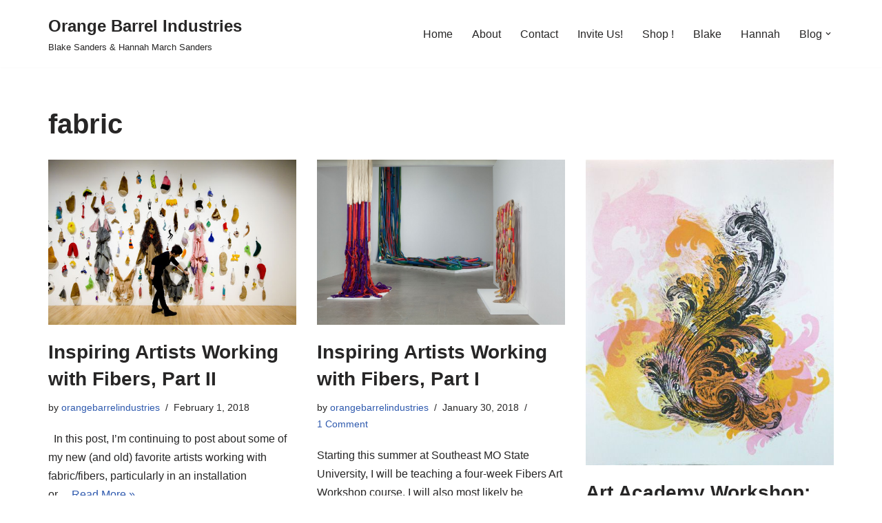

--- FILE ---
content_type: text/html; charset=UTF-8
request_url: https://www.orangebarrelindustries.com/tag/fabric/
body_size: 13511
content:
<!DOCTYPE html>
<html lang="en-US">

<head>
	
	<meta charset="UTF-8">
	<meta name="viewport" content="width=device-width, initial-scale=1, minimum-scale=1">
	<link rel="profile" href="http://gmpg.org/xfn/11">
		<title>fabric &#8211; Orange Barrel Industries</title>
<meta name='robots' content='max-image-preview:large' />
<link rel="alternate" type="application/rss+xml" title="Orange Barrel Industries &raquo; Feed" href="https://www.orangebarrelindustries.com/feed/" />
<link rel="alternate" type="application/rss+xml" title="Orange Barrel Industries &raquo; Comments Feed" href="https://www.orangebarrelindustries.com/comments/feed/" />
<link rel="alternate" type="application/rss+xml" title="Orange Barrel Industries &raquo; fabric Tag Feed" href="https://www.orangebarrelindustries.com/tag/fabric/feed/" />
<style id='wp-img-auto-sizes-contain-inline-css' type='text/css'>
img:is([sizes=auto i],[sizes^="auto," i]){contain-intrinsic-size:3000px 1500px}
/*# sourceURL=wp-img-auto-sizes-contain-inline-css */
</style>
<style id='wp-emoji-styles-inline-css' type='text/css'>

	img.wp-smiley, img.emoji {
		display: inline !important;
		border: none !important;
		box-shadow: none !important;
		height: 1em !important;
		width: 1em !important;
		margin: 0 0.07em !important;
		vertical-align: -0.1em !important;
		background: none !important;
		padding: 0 !important;
	}
/*# sourceURL=wp-emoji-styles-inline-css */
</style>
<style id='wp-block-library-inline-css' type='text/css'>
:root{--wp-block-synced-color:#7a00df;--wp-block-synced-color--rgb:122,0,223;--wp-bound-block-color:var(--wp-block-synced-color);--wp-editor-canvas-background:#ddd;--wp-admin-theme-color:#007cba;--wp-admin-theme-color--rgb:0,124,186;--wp-admin-theme-color-darker-10:#006ba1;--wp-admin-theme-color-darker-10--rgb:0,107,160.5;--wp-admin-theme-color-darker-20:#005a87;--wp-admin-theme-color-darker-20--rgb:0,90,135;--wp-admin-border-width-focus:2px}@media (min-resolution:192dpi){:root{--wp-admin-border-width-focus:1.5px}}.wp-element-button{cursor:pointer}:root .has-very-light-gray-background-color{background-color:#eee}:root .has-very-dark-gray-background-color{background-color:#313131}:root .has-very-light-gray-color{color:#eee}:root .has-very-dark-gray-color{color:#313131}:root .has-vivid-green-cyan-to-vivid-cyan-blue-gradient-background{background:linear-gradient(135deg,#00d084,#0693e3)}:root .has-purple-crush-gradient-background{background:linear-gradient(135deg,#34e2e4,#4721fb 50%,#ab1dfe)}:root .has-hazy-dawn-gradient-background{background:linear-gradient(135deg,#faaca8,#dad0ec)}:root .has-subdued-olive-gradient-background{background:linear-gradient(135deg,#fafae1,#67a671)}:root .has-atomic-cream-gradient-background{background:linear-gradient(135deg,#fdd79a,#004a59)}:root .has-nightshade-gradient-background{background:linear-gradient(135deg,#330968,#31cdcf)}:root .has-midnight-gradient-background{background:linear-gradient(135deg,#020381,#2874fc)}:root{--wp--preset--font-size--normal:16px;--wp--preset--font-size--huge:42px}.has-regular-font-size{font-size:1em}.has-larger-font-size{font-size:2.625em}.has-normal-font-size{font-size:var(--wp--preset--font-size--normal)}.has-huge-font-size{font-size:var(--wp--preset--font-size--huge)}.has-text-align-center{text-align:center}.has-text-align-left{text-align:left}.has-text-align-right{text-align:right}.has-fit-text{white-space:nowrap!important}#end-resizable-editor-section{display:none}.aligncenter{clear:both}.items-justified-left{justify-content:flex-start}.items-justified-center{justify-content:center}.items-justified-right{justify-content:flex-end}.items-justified-space-between{justify-content:space-between}.screen-reader-text{border:0;clip-path:inset(50%);height:1px;margin:-1px;overflow:hidden;padding:0;position:absolute;width:1px;word-wrap:normal!important}.screen-reader-text:focus{background-color:#ddd;clip-path:none;color:#444;display:block;font-size:1em;height:auto;left:5px;line-height:normal;padding:15px 23px 14px;text-decoration:none;top:5px;width:auto;z-index:100000}html :where(.has-border-color){border-style:solid}html :where([style*=border-top-color]){border-top-style:solid}html :where([style*=border-right-color]){border-right-style:solid}html :where([style*=border-bottom-color]){border-bottom-style:solid}html :where([style*=border-left-color]){border-left-style:solid}html :where([style*=border-width]){border-style:solid}html :where([style*=border-top-width]){border-top-style:solid}html :where([style*=border-right-width]){border-right-style:solid}html :where([style*=border-bottom-width]){border-bottom-style:solid}html :where([style*=border-left-width]){border-left-style:solid}html :where(img[class*=wp-image-]){height:auto;max-width:100%}:where(figure){margin:0 0 1em}html :where(.is-position-sticky){--wp-admin--admin-bar--position-offset:var(--wp-admin--admin-bar--height,0px)}@media screen and (max-width:600px){html :where(.is-position-sticky){--wp-admin--admin-bar--position-offset:0px}}

/*# sourceURL=wp-block-library-inline-css */
</style><style id='global-styles-inline-css' type='text/css'>
:root{--wp--preset--aspect-ratio--square: 1;--wp--preset--aspect-ratio--4-3: 4/3;--wp--preset--aspect-ratio--3-4: 3/4;--wp--preset--aspect-ratio--3-2: 3/2;--wp--preset--aspect-ratio--2-3: 2/3;--wp--preset--aspect-ratio--16-9: 16/9;--wp--preset--aspect-ratio--9-16: 9/16;--wp--preset--color--black: #000000;--wp--preset--color--cyan-bluish-gray: #abb8c3;--wp--preset--color--white: #ffffff;--wp--preset--color--pale-pink: #f78da7;--wp--preset--color--vivid-red: #cf2e2e;--wp--preset--color--luminous-vivid-orange: #ff6900;--wp--preset--color--luminous-vivid-amber: #fcb900;--wp--preset--color--light-green-cyan: #7bdcb5;--wp--preset--color--vivid-green-cyan: #00d084;--wp--preset--color--pale-cyan-blue: #8ed1fc;--wp--preset--color--vivid-cyan-blue: #0693e3;--wp--preset--color--vivid-purple: #9b51e0;--wp--preset--color--neve-link-color: var(--nv-primary-accent);--wp--preset--color--neve-link-hover-color: var(--nv-secondary-accent);--wp--preset--color--nv-site-bg: var(--nv-site-bg);--wp--preset--color--nv-light-bg: var(--nv-light-bg);--wp--preset--color--nv-dark-bg: var(--nv-dark-bg);--wp--preset--color--neve-text-color: var(--nv-text-color);--wp--preset--color--nv-text-dark-bg: var(--nv-text-dark-bg);--wp--preset--color--nv-c-1: var(--nv-c-1);--wp--preset--color--nv-c-2: var(--nv-c-2);--wp--preset--gradient--vivid-cyan-blue-to-vivid-purple: linear-gradient(135deg,rgb(6,147,227) 0%,rgb(155,81,224) 100%);--wp--preset--gradient--light-green-cyan-to-vivid-green-cyan: linear-gradient(135deg,rgb(122,220,180) 0%,rgb(0,208,130) 100%);--wp--preset--gradient--luminous-vivid-amber-to-luminous-vivid-orange: linear-gradient(135deg,rgb(252,185,0) 0%,rgb(255,105,0) 100%);--wp--preset--gradient--luminous-vivid-orange-to-vivid-red: linear-gradient(135deg,rgb(255,105,0) 0%,rgb(207,46,46) 100%);--wp--preset--gradient--very-light-gray-to-cyan-bluish-gray: linear-gradient(135deg,rgb(238,238,238) 0%,rgb(169,184,195) 100%);--wp--preset--gradient--cool-to-warm-spectrum: linear-gradient(135deg,rgb(74,234,220) 0%,rgb(151,120,209) 20%,rgb(207,42,186) 40%,rgb(238,44,130) 60%,rgb(251,105,98) 80%,rgb(254,248,76) 100%);--wp--preset--gradient--blush-light-purple: linear-gradient(135deg,rgb(255,206,236) 0%,rgb(152,150,240) 100%);--wp--preset--gradient--blush-bordeaux: linear-gradient(135deg,rgb(254,205,165) 0%,rgb(254,45,45) 50%,rgb(107,0,62) 100%);--wp--preset--gradient--luminous-dusk: linear-gradient(135deg,rgb(255,203,112) 0%,rgb(199,81,192) 50%,rgb(65,88,208) 100%);--wp--preset--gradient--pale-ocean: linear-gradient(135deg,rgb(255,245,203) 0%,rgb(182,227,212) 50%,rgb(51,167,181) 100%);--wp--preset--gradient--electric-grass: linear-gradient(135deg,rgb(202,248,128) 0%,rgb(113,206,126) 100%);--wp--preset--gradient--midnight: linear-gradient(135deg,rgb(2,3,129) 0%,rgb(40,116,252) 100%);--wp--preset--font-size--small: 13px;--wp--preset--font-size--medium: 20px;--wp--preset--font-size--large: 36px;--wp--preset--font-size--x-large: 42px;--wp--preset--spacing--20: 0.44rem;--wp--preset--spacing--30: 0.67rem;--wp--preset--spacing--40: 1rem;--wp--preset--spacing--50: 1.5rem;--wp--preset--spacing--60: 2.25rem;--wp--preset--spacing--70: 3.38rem;--wp--preset--spacing--80: 5.06rem;--wp--preset--shadow--natural: 6px 6px 9px rgba(0, 0, 0, 0.2);--wp--preset--shadow--deep: 12px 12px 50px rgba(0, 0, 0, 0.4);--wp--preset--shadow--sharp: 6px 6px 0px rgba(0, 0, 0, 0.2);--wp--preset--shadow--outlined: 6px 6px 0px -3px rgb(255, 255, 255), 6px 6px rgb(0, 0, 0);--wp--preset--shadow--crisp: 6px 6px 0px rgb(0, 0, 0);}:where(.is-layout-flex){gap: 0.5em;}:where(.is-layout-grid){gap: 0.5em;}body .is-layout-flex{display: flex;}.is-layout-flex{flex-wrap: wrap;align-items: center;}.is-layout-flex > :is(*, div){margin: 0;}body .is-layout-grid{display: grid;}.is-layout-grid > :is(*, div){margin: 0;}:where(.wp-block-columns.is-layout-flex){gap: 2em;}:where(.wp-block-columns.is-layout-grid){gap: 2em;}:where(.wp-block-post-template.is-layout-flex){gap: 1.25em;}:where(.wp-block-post-template.is-layout-grid){gap: 1.25em;}.has-black-color{color: var(--wp--preset--color--black) !important;}.has-cyan-bluish-gray-color{color: var(--wp--preset--color--cyan-bluish-gray) !important;}.has-white-color{color: var(--wp--preset--color--white) !important;}.has-pale-pink-color{color: var(--wp--preset--color--pale-pink) !important;}.has-vivid-red-color{color: var(--wp--preset--color--vivid-red) !important;}.has-luminous-vivid-orange-color{color: var(--wp--preset--color--luminous-vivid-orange) !important;}.has-luminous-vivid-amber-color{color: var(--wp--preset--color--luminous-vivid-amber) !important;}.has-light-green-cyan-color{color: var(--wp--preset--color--light-green-cyan) !important;}.has-vivid-green-cyan-color{color: var(--wp--preset--color--vivid-green-cyan) !important;}.has-pale-cyan-blue-color{color: var(--wp--preset--color--pale-cyan-blue) !important;}.has-vivid-cyan-blue-color{color: var(--wp--preset--color--vivid-cyan-blue) !important;}.has-vivid-purple-color{color: var(--wp--preset--color--vivid-purple) !important;}.has-black-background-color{background-color: var(--wp--preset--color--black) !important;}.has-cyan-bluish-gray-background-color{background-color: var(--wp--preset--color--cyan-bluish-gray) !important;}.has-white-background-color{background-color: var(--wp--preset--color--white) !important;}.has-pale-pink-background-color{background-color: var(--wp--preset--color--pale-pink) !important;}.has-vivid-red-background-color{background-color: var(--wp--preset--color--vivid-red) !important;}.has-luminous-vivid-orange-background-color{background-color: var(--wp--preset--color--luminous-vivid-orange) !important;}.has-luminous-vivid-amber-background-color{background-color: var(--wp--preset--color--luminous-vivid-amber) !important;}.has-light-green-cyan-background-color{background-color: var(--wp--preset--color--light-green-cyan) !important;}.has-vivid-green-cyan-background-color{background-color: var(--wp--preset--color--vivid-green-cyan) !important;}.has-pale-cyan-blue-background-color{background-color: var(--wp--preset--color--pale-cyan-blue) !important;}.has-vivid-cyan-blue-background-color{background-color: var(--wp--preset--color--vivid-cyan-blue) !important;}.has-vivid-purple-background-color{background-color: var(--wp--preset--color--vivid-purple) !important;}.has-black-border-color{border-color: var(--wp--preset--color--black) !important;}.has-cyan-bluish-gray-border-color{border-color: var(--wp--preset--color--cyan-bluish-gray) !important;}.has-white-border-color{border-color: var(--wp--preset--color--white) !important;}.has-pale-pink-border-color{border-color: var(--wp--preset--color--pale-pink) !important;}.has-vivid-red-border-color{border-color: var(--wp--preset--color--vivid-red) !important;}.has-luminous-vivid-orange-border-color{border-color: var(--wp--preset--color--luminous-vivid-orange) !important;}.has-luminous-vivid-amber-border-color{border-color: var(--wp--preset--color--luminous-vivid-amber) !important;}.has-light-green-cyan-border-color{border-color: var(--wp--preset--color--light-green-cyan) !important;}.has-vivid-green-cyan-border-color{border-color: var(--wp--preset--color--vivid-green-cyan) !important;}.has-pale-cyan-blue-border-color{border-color: var(--wp--preset--color--pale-cyan-blue) !important;}.has-vivid-cyan-blue-border-color{border-color: var(--wp--preset--color--vivid-cyan-blue) !important;}.has-vivid-purple-border-color{border-color: var(--wp--preset--color--vivid-purple) !important;}.has-vivid-cyan-blue-to-vivid-purple-gradient-background{background: var(--wp--preset--gradient--vivid-cyan-blue-to-vivid-purple) !important;}.has-light-green-cyan-to-vivid-green-cyan-gradient-background{background: var(--wp--preset--gradient--light-green-cyan-to-vivid-green-cyan) !important;}.has-luminous-vivid-amber-to-luminous-vivid-orange-gradient-background{background: var(--wp--preset--gradient--luminous-vivid-amber-to-luminous-vivid-orange) !important;}.has-luminous-vivid-orange-to-vivid-red-gradient-background{background: var(--wp--preset--gradient--luminous-vivid-orange-to-vivid-red) !important;}.has-very-light-gray-to-cyan-bluish-gray-gradient-background{background: var(--wp--preset--gradient--very-light-gray-to-cyan-bluish-gray) !important;}.has-cool-to-warm-spectrum-gradient-background{background: var(--wp--preset--gradient--cool-to-warm-spectrum) !important;}.has-blush-light-purple-gradient-background{background: var(--wp--preset--gradient--blush-light-purple) !important;}.has-blush-bordeaux-gradient-background{background: var(--wp--preset--gradient--blush-bordeaux) !important;}.has-luminous-dusk-gradient-background{background: var(--wp--preset--gradient--luminous-dusk) !important;}.has-pale-ocean-gradient-background{background: var(--wp--preset--gradient--pale-ocean) !important;}.has-electric-grass-gradient-background{background: var(--wp--preset--gradient--electric-grass) !important;}.has-midnight-gradient-background{background: var(--wp--preset--gradient--midnight) !important;}.has-small-font-size{font-size: var(--wp--preset--font-size--small) !important;}.has-medium-font-size{font-size: var(--wp--preset--font-size--medium) !important;}.has-large-font-size{font-size: var(--wp--preset--font-size--large) !important;}.has-x-large-font-size{font-size: var(--wp--preset--font-size--x-large) !important;}
/*# sourceURL=global-styles-inline-css */
</style>

<style id='classic-theme-styles-inline-css' type='text/css'>
/*! This file is auto-generated */
.wp-block-button__link{color:#fff;background-color:#32373c;border-radius:9999px;box-shadow:none;text-decoration:none;padding:calc(.667em + 2px) calc(1.333em + 2px);font-size:1.125em}.wp-block-file__button{background:#32373c;color:#fff;text-decoration:none}
/*# sourceURL=/wp-includes/css/classic-themes.min.css */
</style>
<link rel='stylesheet' id='wc-gallery-style-css' href='https://www.orangebarrelindustries.com/wp-content/plugins/wc-gallery/includes/css/style.css?ver=1.67' type='text/css' media='all' />
<link rel='stylesheet' id='wc-gallery-popup-style-css' href='https://www.orangebarrelindustries.com/wp-content/plugins/wc-gallery/includes/css/magnific-popup.css?ver=1.1.0' type='text/css' media='all' />
<link rel='stylesheet' id='wc-gallery-flexslider-style-css' href='https://www.orangebarrelindustries.com/wp-content/plugins/wc-gallery/includes/vendors/flexslider/flexslider.css?ver=2.6.1' type='text/css' media='all' />
<link rel='stylesheet' id='wc-gallery-owlcarousel-style-css' href='https://www.orangebarrelindustries.com/wp-content/plugins/wc-gallery/includes/vendors/owlcarousel/assets/owl.carousel.css?ver=2.1.4' type='text/css' media='all' />
<link rel='stylesheet' id='wc-gallery-owlcarousel-theme-style-css' href='https://www.orangebarrelindustries.com/wp-content/plugins/wc-gallery/includes/vendors/owlcarousel/assets/owl.theme.default.css?ver=2.1.4' type='text/css' media='all' />
<link rel='stylesheet' id='neve-style-css' href='https://www.orangebarrelindustries.com/wp-content/themes/neve/style-main-new.min.css?ver=3.7.0' type='text/css' media='all' />
<style id='neve-style-inline-css' type='text/css'>
.nv-meta-list li.meta:not(:last-child):after { content:"/" }.nv-meta-list .no-mobile{
			display:none;
		}.nv-meta-list li.last::after{
			content: ""!important;
		}@media (min-width: 769px) {
			.nv-meta-list .no-mobile {
				display: inline-block;
			}
			.nv-meta-list li.last:not(:last-child)::after {
		 		content: "/" !important;
			}
		}
 :root{ --container: 748px;--postwidth:100%; --primarybtnbg: var(--nv-primary-accent); --primarybtnhoverbg: var(--nv-primary-accent); --primarybtncolor: #fff; --secondarybtncolor: var(--nv-primary-accent); --primarybtnhovercolor: #fff; --secondarybtnhovercolor: var(--nv-primary-accent);--primarybtnborderradius:3px;--secondarybtnborderradius:3px;--secondarybtnborderwidth:3px;--btnpadding:13px 15px;--primarybtnpadding:13px 15px;--secondarybtnpadding:calc(13px - 3px) calc(15px - 3px); --bodyfontfamily: Arial,Helvetica,sans-serif; --bodyfontsize: 15px; --bodylineheight: 1.6; --bodyletterspacing: 0px; --bodyfontweight: 400; --h1fontsize: 36px; --h1fontweight: 700; --h1lineheight: 1.2; --h1letterspacing: 0px; --h1texttransform: none; --h2fontsize: 28px; --h2fontweight: 700; --h2lineheight: 1.3; --h2letterspacing: 0px; --h2texttransform: none; --h3fontsize: 24px; --h3fontweight: 700; --h3lineheight: 1.4; --h3letterspacing: 0px; --h3texttransform: none; --h4fontsize: 20px; --h4fontweight: 700; --h4lineheight: 1.6; --h4letterspacing: 0px; --h4texttransform: none; --h5fontsize: 16px; --h5fontweight: 700; --h5lineheight: 1.6; --h5letterspacing: 0px; --h5texttransform: none; --h6fontsize: 14px; --h6fontweight: 700; --h6lineheight: 1.6; --h6letterspacing: 0px; --h6texttransform: none;--formfieldborderwidth:2px;--formfieldborderradius:3px; --formfieldbgcolor: var(--nv-site-bg); --formfieldbordercolor: #dddddd; --formfieldcolor: var(--nv-text-color);--formfieldpadding:10px 12px; } .single-post-container .alignfull > [class*="__inner-container"], .single-post-container .alignwide > [class*="__inner-container"]{ max-width:718px } .nv-meta-list{ --avatarsize: 20px; } .single .nv-meta-list{ --avatarsize: 20px; } .nv-is-boxed.nv-comments-wrap{ --padding:20px; } .nv-is-boxed.comment-respond{ --padding:20px; } .single:not(.single-product), .page{ --c-vspace:0 0 0 0;; } .global-styled{ --bgcolor: var(--nv-site-bg); } .header-top{ --rowbcolor: var(--nv-light-bg); --color: var(--nv-text-color); --bgcolor: var(--nv-site-bg); } .header-main{ --rowbcolor: var(--nv-light-bg); --color: var(--nv-text-color); --bgcolor: var(--nv-site-bg); } .header-bottom{ --rowbcolor: var(--nv-light-bg); --color: var(--nv-text-color); --bgcolor: var(--nv-site-bg); } .header-menu-sidebar-bg{ --justify: flex-start; --textalign: left;--flexg: 1;--wrapdropdownwidth: auto; --color: var(--nv-text-color); --bgcolor: var(--nv-site-bg); } .header-menu-sidebar{ width: 360px; } .builder-item--logo{ --maxwidth: 120px; --fs: 24px;--padding:10px 0;--margin:0; --textalign: left;--justify: flex-start; } .builder-item--nav-icon,.header-menu-sidebar .close-sidebar-panel .navbar-toggle{ --borderradius:0; } .builder-item--nav-icon{ --label-margin:0 5px 0 0;;--padding:10px 15px;--margin:0; } .builder-item--primary-menu{ --hovercolor: var(--nv-secondary-accent); --hovertextcolor: var(--nv-text-color); --activecolor: var(--nv-primary-accent); --spacing: 20px; --height: 25px;--padding:0;--margin:0; --fontsize: 1em; --lineheight: 1.6; --letterspacing: 0px; --fontweight: 500; --texttransform: none; --iconsize: 1em; } .hfg-is-group.has-primary-menu .inherit-ff{ --inheritedfw: 500; } .footer-top-inner .row{ grid-template-columns:1fr 1fr 1fr; --valign: flex-start; } .footer-top{ --rowbcolor: var(--nv-light-bg); --color: var(--nv-text-color); --bgcolor: var(--nv-site-bg); } .footer-main-inner .row{ grid-template-columns:1fr 1fr 1fr; --valign: flex-start; } .footer-main{ --rowbcolor: var(--nv-light-bg); --color: var(--nv-text-color); --bgcolor: var(--nv-site-bg); } .footer-bottom-inner .row{ grid-template-columns:1fr 1fr 1fr; --valign: flex-start; } .footer-bottom{ --rowbcolor: var(--nv-light-bg); --color: var(--nv-text-dark-bg); --bgcolor: var(--nv-dark-bg); } @media(min-width: 576px){ :root{ --container: 992px;--postwidth:50%;--btnpadding:13px 15px;--primarybtnpadding:13px 15px;--secondarybtnpadding:calc(13px - 3px) calc(15px - 3px); --bodyfontsize: 16px; --bodylineheight: 1.6; --bodyletterspacing: 0px; --h1fontsize: 38px; --h1lineheight: 1.2; --h1letterspacing: 0px; --h2fontsize: 30px; --h2lineheight: 1.2; --h2letterspacing: 0px; --h3fontsize: 26px; --h3lineheight: 1.4; --h3letterspacing: 0px; --h4fontsize: 22px; --h4lineheight: 1.5; --h4letterspacing: 0px; --h5fontsize: 18px; --h5lineheight: 1.6; --h5letterspacing: 0px; --h6fontsize: 14px; --h6lineheight: 1.6; --h6letterspacing: 0px; } .single-post-container .alignfull > [class*="__inner-container"], .single-post-container .alignwide > [class*="__inner-container"]{ max-width:962px } .nv-meta-list{ --avatarsize: 20px; } .single .nv-meta-list{ --avatarsize: 20px; } .nv-is-boxed.nv-comments-wrap{ --padding:30px; } .nv-is-boxed.comment-respond{ --padding:30px; } .single:not(.single-product), .page{ --c-vspace:0 0 0 0;; } .header-menu-sidebar-bg{ --justify: flex-start; --textalign: left;--flexg: 1;--wrapdropdownwidth: auto; } .header-menu-sidebar{ width: 360px; } .builder-item--logo{ --maxwidth: 120px; --fs: 24px;--padding:10px 0;--margin:0; --textalign: left;--justify: flex-start; } .builder-item--nav-icon{ --label-margin:0 5px 0 0;;--padding:10px 15px;--margin:0; } .builder-item--primary-menu{ --spacing: 20px; --height: 25px;--padding:0;--margin:0; --fontsize: 1em; --lineheight: 1.6; --letterspacing: 0px; --iconsize: 1em; } }@media(min-width: 960px){ :root{ --container: 1170px;--postwidth:33.333333333333%;--btnpadding:13px 15px;--primarybtnpadding:13px 15px;--secondarybtnpadding:calc(13px - 3px) calc(15px - 3px); --bodyfontsize: 16px; --bodylineheight: 1.7; --bodyletterspacing: 0px; --h1fontsize: 40px; --h1lineheight: 1.1; --h1letterspacing: 0px; --h2fontsize: 32px; --h2lineheight: 1.2; --h2letterspacing: 0px; --h3fontsize: 28px; --h3lineheight: 1.4; --h3letterspacing: 0px; --h4fontsize: 24px; --h4lineheight: 1.5; --h4letterspacing: 0px; --h5fontsize: 20px; --h5lineheight: 1.6; --h5letterspacing: 0px; --h6fontsize: 16px; --h6lineheight: 1.6; --h6letterspacing: 0px; } body:not(.single):not(.archive):not(.blog):not(.search):not(.error404) .neve-main > .container .col, body.post-type-archive-course .neve-main > .container .col, body.post-type-archive-llms_membership .neve-main > .container .col{ max-width: 100%; } body:not(.single):not(.archive):not(.blog):not(.search):not(.error404) .nv-sidebar-wrap, body.post-type-archive-course .nv-sidebar-wrap, body.post-type-archive-llms_membership .nv-sidebar-wrap{ max-width: 0%; } .neve-main > .archive-container .nv-index-posts.col{ max-width: 100%; } .neve-main > .archive-container .nv-sidebar-wrap{ max-width: 0%; } .neve-main > .single-post-container .nv-single-post-wrap.col{ max-width: 70%; } .single-post-container .alignfull > [class*="__inner-container"], .single-post-container .alignwide > [class*="__inner-container"]{ max-width:789px } .container-fluid.single-post-container .alignfull > [class*="__inner-container"], .container-fluid.single-post-container .alignwide > [class*="__inner-container"]{ max-width:calc(70% + 15px) } .neve-main > .single-post-container .nv-sidebar-wrap{ max-width: 30%; } .nv-meta-list{ --avatarsize: 20px; } .single .nv-meta-list{ --avatarsize: 20px; } .nv-is-boxed.nv-comments-wrap{ --padding:40px; } .nv-is-boxed.comment-respond{ --padding:40px; } .single:not(.single-product), .page{ --c-vspace:0 0 0 0;; } .header-menu-sidebar-bg{ --justify: flex-start; --textalign: left;--flexg: 1;--wrapdropdownwidth: auto; } .header-menu-sidebar{ width: 360px; } .builder-item--logo{ --maxwidth: 120px; --fs: 24px;--padding:10px 0;--margin:0; --textalign: left;--justify: flex-start; } .builder-item--nav-icon{ --label-margin:0 5px 0 0;;--padding:10px 15px;--margin:0; } .builder-item--primary-menu{ --spacing: 20px; --height: 25px;--padding:0;--margin:0; --fontsize: 1em; --lineheight: 1.6; --letterspacing: 0px; --iconsize: 1em; } }:root{--nv-primary-accent:#2f5aae;--nv-secondary-accent:#2f5aae;--nv-site-bg:#ffffff;--nv-light-bg:#f4f5f7;--nv-dark-bg:#121212;--nv-text-color:#272626;--nv-text-dark-bg:#ffffff;--nv-c-1:#9463ae;--nv-c-2:#be574b;--nv-fallback-ff:Arial, Helvetica, sans-serif;}
/*# sourceURL=neve-style-inline-css */
</style>
<script type="text/javascript" src="https://www.orangebarrelindustries.com/wp-includes/js/jquery/jquery.min.js?ver=3.7.1" id="jquery-core-js"></script>
<script type="text/javascript" src="https://www.orangebarrelindustries.com/wp-includes/js/jquery/jquery-migrate.min.js?ver=3.4.1" id="jquery-migrate-js"></script>
<link rel="https://api.w.org/" href="https://www.orangebarrelindustries.com/wp-json/" /><link rel="alternate" title="JSON" type="application/json" href="https://www.orangebarrelindustries.com/wp-json/wp/v2/tags/527" /><link rel="EditURI" type="application/rsd+xml" title="RSD" href="https://www.orangebarrelindustries.com/xmlrpc.php?rsd" />
<meta name="generator" content="WordPress 6.9" />

	</head>

<body  class="archive tag tag-fabric tag-527 wp-theme-neve  nv-blog-grid nv-sidebar-full-width menu_sidebar_slide_left" id="neve_body"  >
<div class="wrapper">
	
	<header class="header"  >
		<a class="neve-skip-link show-on-focus" href="#content" >
			Skip to content		</a>
		<div id="header-grid"  class="hfg_header site-header">
	
<nav class="header--row header-main hide-on-mobile hide-on-tablet layout-full-contained nv-navbar header--row"
	data-row-id="main" data-show-on="desktop">

	<div
		class="header--row-inner header-main-inner">
		<div class="container">
			<div
				class="row row--wrapper"
				data-section="hfg_header_layout_main" >
				<div class="hfg-slot left"><div class="builder-item desktop-left"><div class="item--inner builder-item--logo"
		data-section="title_tagline"
		data-item-id="logo">
	
<div class="site-logo">
	<a class="brand" href="https://www.orangebarrelindustries.com/" title="← Orange Barrel Industries"
			aria-label="Orange Barrel Industries" rel="home"><div class="nv-title-tagline-wrap"><p class="site-title">Orange Barrel Industries</p><small>Blake Sanders &amp; Hannah March Sanders</small></div></a></div>
	</div>

</div></div><div class="hfg-slot right"><div class="builder-item has-nav"><div class="item--inner builder-item--primary-menu has_menu"
		data-section="header_menu_primary"
		data-item-id="primary-menu">
	<div class="nv-nav-wrap">
	<div role="navigation" class="nav-menu-primary"
			aria-label="Primary Menu">

		<ul id="nv-primary-navigation-main" class="primary-menu-ul nav-ul menu-desktop"><li id="menu-item-16" class="menu-item menu-item-type-custom menu-item-object-custom menu-item-home menu-item-16"><div class="wrap"><a href="https://www.orangebarrelindustries.com/">Home</a></div></li>
<li id="menu-item-17" class="menu-item menu-item-type-post_type menu-item-object-page menu-item-home menu-item-17"><div class="wrap"><a href="https://www.orangebarrelindustries.com/">About</a></div></li>
<li id="menu-item-2056" class="menu-item menu-item-type-post_type menu-item-object-page menu-item-2056"><div class="wrap"><a href="https://www.orangebarrelindustries.com/contact/">Contact</a></div></li>
<li id="menu-item-2318" class="menu-item menu-item-type-post_type menu-item-object-page menu-item-2318"><div class="wrap"><a href="https://www.orangebarrelindustries.com/invite-us/">Invite Us!</a></div></li>
<li id="menu-item-19" class="menu-item menu-item-type-custom menu-item-object-custom menu-item-19"><div class="wrap"><a href="https://orangebarrelindustries.threadless.com/">Shop !</a></div></li>
<li id="menu-item-20" class="menu-item menu-item-type-custom menu-item-object-custom menu-item-20"><div class="wrap"><a href="http://blakeanthonysanders.com/">Blake</a></div></li>
<li id="menu-item-21" class="menu-item menu-item-type-custom menu-item-object-custom menu-item-21"><div class="wrap"><a href="http://hannahmarchsanders.com/">Hannah</a></div></li>
<li id="menu-item-2049" class="menu-item menu-item-type-taxonomy menu-item-object-category menu-item-has-children menu-item-2049"><div class="wrap"><a href="https://www.orangebarrelindustries.com/category/blog-2/"><span class="menu-item-title-wrap dd-title">Blog</span></a><div role="button" aria-pressed="false" aria-label="Open Submenu" tabindex="0" class="caret-wrap caret 8" style="margin-left:5px;"><span class="caret"><svg fill="currentColor" aria-label="Dropdown" xmlns="http://www.w3.org/2000/svg" viewBox="0 0 448 512"><path d="M207.029 381.476L12.686 187.132c-9.373-9.373-9.373-24.569 0-33.941l22.667-22.667c9.357-9.357 24.522-9.375 33.901-.04L224 284.505l154.745-154.021c9.379-9.335 24.544-9.317 33.901.04l22.667 22.667c9.373 9.373 9.373 24.569 0 33.941L240.971 381.476c-9.373 9.372-24.569 9.372-33.942 0z"/></svg></span></div></div>
<ul class="sub-menu">
	<li id="menu-item-2456" class="menu-item menu-item-type-taxonomy menu-item-object-category menu-item-2456"><div class="wrap"><a href="https://www.orangebarrelindustries.com/category/blog-2/art/">art</a></div></li>
	<li id="menu-item-2457" class="menu-item menu-item-type-taxonomy menu-item-object-category menu-item-2457"><div class="wrap"><a href="https://www.orangebarrelindustries.com/category/blog-2/food-porn/">food porn</a></div></li>
	<li id="menu-item-2458" class="menu-item menu-item-type-taxonomy menu-item-object-category menu-item-2458"><div class="wrap"><a href="https://www.orangebarrelindustries.com/category/blog-2/teaching/">teaching</a></div></li>
	<li id="menu-item-2459" class="menu-item menu-item-type-taxonomy menu-item-object-category menu-item-2459"><div class="wrap"><a href="https://www.orangebarrelindustries.com/category/blog-2/diy/">DIY</a></div></li>
	<li id="menu-item-2460" class="menu-item menu-item-type-taxonomy menu-item-object-category menu-item-2460"><div class="wrap"><a href="https://www.orangebarrelindustries.com/category/blog-2/life/">life</a></div></li>
	<li id="menu-item-2461" class="menu-item menu-item-type-taxonomy menu-item-object-category menu-item-2461"><div class="wrap"><a href="https://www.orangebarrelindustries.com/category/blog-2/online/">online</a></div></li>
	<li id="menu-item-2463" class="menu-item menu-item-type-taxonomy menu-item-object-category menu-item-2463"><div class="wrap"><a href="https://www.orangebarrelindustries.com/category/blog-2/design/">design</a></div></li>
	<li id="menu-item-2464" class="menu-item menu-item-type-taxonomy menu-item-object-category menu-item-2464"><div class="wrap"><a href="https://www.orangebarrelindustries.com/category/blog-2/books/">books</a></div></li>
	<li id="menu-item-2465" class="menu-item menu-item-type-taxonomy menu-item-object-category menu-item-2465"><div class="wrap"><a href="https://www.orangebarrelindustries.com/category/blog-2/rants/">rants</a></div></li>
	<li id="menu-item-2462" class="menu-item menu-item-type-taxonomy menu-item-object-category menu-item-2462"><div class="wrap"><a href="https://www.orangebarrelindustries.com/category/blog-2/travel/">travel</a></div></li>
</ul>
</li>
</ul>	</div>
</div>

	</div>

</div></div>							</div>
		</div>
	</div>
</nav>


<nav class="header--row header-main hide-on-desktop layout-full-contained nv-navbar header--row"
	data-row-id="main" data-show-on="mobile">

	<div
		class="header--row-inner header-main-inner">
		<div class="container">
			<div
				class="row row--wrapper"
				data-section="hfg_header_layout_main" >
				<div class="hfg-slot left"><div class="builder-item tablet-left mobile-left"><div class="item--inner builder-item--logo"
		data-section="title_tagline"
		data-item-id="logo">
	
<div class="site-logo">
	<a class="brand" href="https://www.orangebarrelindustries.com/" title="← Orange Barrel Industries"
			aria-label="Orange Barrel Industries" rel="home"><div class="nv-title-tagline-wrap"><p class="site-title">Orange Barrel Industries</p><small>Blake Sanders &amp; Hannah March Sanders</small></div></a></div>
	</div>

</div></div><div class="hfg-slot right"><div class="builder-item tablet-left mobile-left"><div class="item--inner builder-item--nav-icon"
		data-section="header_menu_icon"
		data-item-id="nav-icon">
	<div class="menu-mobile-toggle item-button navbar-toggle-wrapper">
	<button type="button" class=" navbar-toggle"
			value="Navigation Menu"
					aria-label="Navigation Menu "
			aria-expanded="false" onclick="if('undefined' !== typeof toggleAriaClick ) { toggleAriaClick() }">
					<span class="bars">
				<span class="icon-bar"></span>
				<span class="icon-bar"></span>
				<span class="icon-bar"></span>
			</span>
					<span class="screen-reader-text">Navigation Menu</span>
	</button>
</div> <!--.navbar-toggle-wrapper-->


	</div>

</div></div>							</div>
		</div>
	</div>
</nav>

<div
		id="header-menu-sidebar" class="header-menu-sidebar tcb menu-sidebar-panel slide_left hfg-pe"
		data-row-id="sidebar">
	<div id="header-menu-sidebar-bg" class="header-menu-sidebar-bg">
				<div class="close-sidebar-panel navbar-toggle-wrapper">
			<button type="button" class="hamburger is-active  navbar-toggle active" 					value="Navigation Menu"
					aria-label="Navigation Menu "
					aria-expanded="false" onclick="if('undefined' !== typeof toggleAriaClick ) { toggleAriaClick() }">
								<span class="bars">
						<span class="icon-bar"></span>
						<span class="icon-bar"></span>
						<span class="icon-bar"></span>
					</span>
								<span class="screen-reader-text">
			Navigation Menu					</span>
			</button>
		</div>
					<div id="header-menu-sidebar-inner" class="header-menu-sidebar-inner tcb ">
						<div class="builder-item has-nav"><div class="item--inner builder-item--primary-menu has_menu"
		data-section="header_menu_primary"
		data-item-id="primary-menu">
	<div class="nv-nav-wrap">
	<div role="navigation" class="nav-menu-primary"
			aria-label="Primary Menu">

		<ul id="nv-primary-navigation-sidebar" class="primary-menu-ul nav-ul menu-mobile"><li class="menu-item menu-item-type-custom menu-item-object-custom menu-item-home menu-item-16"><div class="wrap"><a href="https://www.orangebarrelindustries.com/">Home</a></div></li>
<li class="menu-item menu-item-type-post_type menu-item-object-page menu-item-home menu-item-17"><div class="wrap"><a href="https://www.orangebarrelindustries.com/">About</a></div></li>
<li class="menu-item menu-item-type-post_type menu-item-object-page menu-item-2056"><div class="wrap"><a href="https://www.orangebarrelindustries.com/contact/">Contact</a></div></li>
<li class="menu-item menu-item-type-post_type menu-item-object-page menu-item-2318"><div class="wrap"><a href="https://www.orangebarrelindustries.com/invite-us/">Invite Us!</a></div></li>
<li class="menu-item menu-item-type-custom menu-item-object-custom menu-item-19"><div class="wrap"><a href="https://orangebarrelindustries.threadless.com/">Shop !</a></div></li>
<li class="menu-item menu-item-type-custom menu-item-object-custom menu-item-20"><div class="wrap"><a href="http://blakeanthonysanders.com/">Blake</a></div></li>
<li class="menu-item menu-item-type-custom menu-item-object-custom menu-item-21"><div class="wrap"><a href="http://hannahmarchsanders.com/">Hannah</a></div></li>
<li class="menu-item menu-item-type-taxonomy menu-item-object-category menu-item-has-children menu-item-2049"><div class="wrap"><a href="https://www.orangebarrelindustries.com/category/blog-2/"><span class="menu-item-title-wrap dd-title">Blog</span></a><button tabindex="0" type="button" class="caret-wrap navbar-toggle 8 " style="margin-left:5px;"  aria-label="Toggle Blog"><span class="caret"><svg fill="currentColor" aria-label="Dropdown" xmlns="http://www.w3.org/2000/svg" viewBox="0 0 448 512"><path d="M207.029 381.476L12.686 187.132c-9.373-9.373-9.373-24.569 0-33.941l22.667-22.667c9.357-9.357 24.522-9.375 33.901-.04L224 284.505l154.745-154.021c9.379-9.335 24.544-9.317 33.901.04l22.667 22.667c9.373 9.373 9.373 24.569 0 33.941L240.971 381.476c-9.373 9.372-24.569 9.372-33.942 0z"/></svg></span></button></div>
<ul class="sub-menu">
	<li class="menu-item menu-item-type-taxonomy menu-item-object-category menu-item-2456"><div class="wrap"><a href="https://www.orangebarrelindustries.com/category/blog-2/art/">art</a></div></li>
	<li class="menu-item menu-item-type-taxonomy menu-item-object-category menu-item-2457"><div class="wrap"><a href="https://www.orangebarrelindustries.com/category/blog-2/food-porn/">food porn</a></div></li>
	<li class="menu-item menu-item-type-taxonomy menu-item-object-category menu-item-2458"><div class="wrap"><a href="https://www.orangebarrelindustries.com/category/blog-2/teaching/">teaching</a></div></li>
	<li class="menu-item menu-item-type-taxonomy menu-item-object-category menu-item-2459"><div class="wrap"><a href="https://www.orangebarrelindustries.com/category/blog-2/diy/">DIY</a></div></li>
	<li class="menu-item menu-item-type-taxonomy menu-item-object-category menu-item-2460"><div class="wrap"><a href="https://www.orangebarrelindustries.com/category/blog-2/life/">life</a></div></li>
	<li class="menu-item menu-item-type-taxonomy menu-item-object-category menu-item-2461"><div class="wrap"><a href="https://www.orangebarrelindustries.com/category/blog-2/online/">online</a></div></li>
	<li class="menu-item menu-item-type-taxonomy menu-item-object-category menu-item-2463"><div class="wrap"><a href="https://www.orangebarrelindustries.com/category/blog-2/design/">design</a></div></li>
	<li class="menu-item menu-item-type-taxonomy menu-item-object-category menu-item-2464"><div class="wrap"><a href="https://www.orangebarrelindustries.com/category/blog-2/books/">books</a></div></li>
	<li class="menu-item menu-item-type-taxonomy menu-item-object-category menu-item-2465"><div class="wrap"><a href="https://www.orangebarrelindustries.com/category/blog-2/rants/">rants</a></div></li>
	<li class="menu-item menu-item-type-taxonomy menu-item-object-category menu-item-2462"><div class="wrap"><a href="https://www.orangebarrelindustries.com/category/blog-2/travel/">travel</a></div></li>
</ul>
</li>
</ul>	</div>
</div>

	</div>

</div>					</div>
	</div>
</div>
<div class="header-menu-sidebar-overlay hfg-ov hfg-pe" onclick="if('undefined' !== typeof toggleAriaClick ) { toggleAriaClick() }"></div>
</div>
	</header>

	<style>.is-menu-sidebar .header-menu-sidebar { visibility: visible; }.is-menu-sidebar.menu_sidebar_slide_left .header-menu-sidebar { transform: translate3d(0, 0, 0); left: 0; }.is-menu-sidebar.menu_sidebar_slide_right .header-menu-sidebar { transform: translate3d(0, 0, 0); right: 0; }.is-menu-sidebar.menu_sidebar_pull_right .header-menu-sidebar, .is-menu-sidebar.menu_sidebar_pull_left .header-menu-sidebar { transform: translateX(0); }.is-menu-sidebar.menu_sidebar_dropdown .header-menu-sidebar { height: auto; }.is-menu-sidebar.menu_sidebar_dropdown .header-menu-sidebar-inner { max-height: 400px; padding: 20px 0; }.is-menu-sidebar.menu_sidebar_full_canvas .header-menu-sidebar { opacity: 1; }.header-menu-sidebar .menu-item-nav-search { pointer-events: none; }.header-menu-sidebar .menu-item-nav-search .is-menu-sidebar & { pointer-events: unset; }.nav-ul li:focus-within .wrap.active + .sub-menu { opacity: 1; visibility: visible; }.nav-ul li.neve-mega-menu:focus-within .wrap.active + .sub-menu { display: grid; }.nav-ul li > .wrap { display: flex; align-items: center; position: relative; padding: 0 4px; }.nav-ul:not(.menu-mobile):not(.neve-mega-menu) > li > .wrap > a { padding-top: 1px }</style><style>.header-menu-sidebar .nav-ul li .wrap { padding: 0 4px; }.header-menu-sidebar .nav-ul li .wrap a { flex-grow: 1; display: flex; }.header-menu-sidebar .nav-ul li .wrap a .dd-title { width: var(--wrapdropdownwidth); }.header-menu-sidebar .nav-ul li .wrap button { border: 0; z-index: 1; background: 0; }.header-menu-sidebar .nav-ul li:not([class*=block]):not(.menu-item-has-children) > .wrap > a { padding-right: calc(1em + (18px*2));}</style>

	
	<main id="content" class="neve-main">

	<div class="container archive-container">

		
		<div class="row">
						<div class="nv-index-posts blog col">
				<div class="nv-page-title-wrap nv-big-title" >
	<div class="nv-page-title ">
				<h1>fabric</h1>
					</div><!--.nv-page-title-->
</div> <!--.nv-page-title-wrap-->
	<div class="posts-wrapper"><article id="post-3849" class="post-3849 post type-post status-publish format-standard has-post-thumbnail hentry category-art category-blog-2 tag-art tag-artist tag-artist-inspiration tag-artists tag-fabric tag-fiber-art tag-inspiration tag-installation tag-installation-art tag-research tag-thread layout-grid ">

	<div class="article-content-col">
		<div class="content">
			<div class="nv-post-thumbnail-wrap img-wrap"><a href="https://www.orangebarrelindustries.com/2018/02/01/inspiring-artists-working-with-fibers-part-ii/" rel="bookmark" title="Inspiring Artists Working with Fibers, Part II"><img width="585" height="390" src="https://www.orangebarrelindustries.com/wp-content/uploads/2018/02/annette-messager-art-installation-5.jpg" class="skip-lazy wp-post-image" alt="" decoding="async" fetchpriority="high" srcset="https://www.orangebarrelindustries.com/wp-content/uploads/2018/02/annette-messager-art-installation-5.jpg 585w, https://www.orangebarrelindustries.com/wp-content/uploads/2018/02/annette-messager-art-installation-5-300x200.jpg 300w" sizes="(max-width: 585px) 100vw, 585px" /></a></div><h2 class="blog-entry-title entry-title"><a href="https://www.orangebarrelindustries.com/2018/02/01/inspiring-artists-working-with-fibers-part-ii/" rel="bookmark">Inspiring Artists Working with Fibers, Part II</a></h2><ul class="nv-meta-list"><li  class="meta author vcard "><span class="author-name fn">by <a href="https://www.orangebarrelindustries.com/author/orangebarrelindustries/" title="Posts by orangebarrelindustries" rel="author">orangebarrelindustries</a></span></li><li class="meta date posted-on "><time class="entry-date published" datetime="2018-02-01T16:05:39+00:00" content="2018-02-01">February 1, 2018</time><time class="updated" datetime="2018-02-01T16:05:54+00:00">February 1, 2018</time></li></ul><div class="excerpt-wrap entry-summary"><p>&nbsp; In this post, I&#8217;m continuing to post about some of my new (and old) favorite artists working with fabric/fibers, particularly in an installation or&hellip;&nbsp;<a href="https://www.orangebarrelindustries.com/2018/02/01/inspiring-artists-working-with-fibers-part-ii/" class="" rel="bookmark">Read More &raquo;<span class="screen-reader-text">Inspiring Artists Working with Fibers, Part II</span></a></p>
</div>		</div>
	</div>
</article>
<article id="post-3818" class="post-3818 post type-post status-publish format-standard has-post-thumbnail hentry category-art category-blog-2 tag-artist tag-artists tag-contemporary-art tag-contemporary-artists tag-fabric tag-fiber-art tag-fiber-arts tag-fibers tag-inspiration tag-inspired layout-grid ">

	<div class="article-content-col">
		<div class="content">
			<div class="nv-post-thumbnail-wrap img-wrap"><a href="https://www.orangebarrelindustries.com/2018/01/30/inspiring-artists-working-with-fibers/" rel="bookmark" title="Inspiring Artists Working with Fibers, Part I"><img width="930" height="620" src="https://www.orangebarrelindustries.com/wp-content/uploads/2018/01/7946ee526f870a633cca72ba219272ab.jpg" class=" wp-post-image" alt="" decoding="async" srcset="https://www.orangebarrelindustries.com/wp-content/uploads/2018/01/7946ee526f870a633cca72ba219272ab.jpg 2000w, https://www.orangebarrelindustries.com/wp-content/uploads/2018/01/7946ee526f870a633cca72ba219272ab-300x200.jpg 300w, https://www.orangebarrelindustries.com/wp-content/uploads/2018/01/7946ee526f870a633cca72ba219272ab-768x512.jpg 768w, https://www.orangebarrelindustries.com/wp-content/uploads/2018/01/7946ee526f870a633cca72ba219272ab-1024x683.jpg 1024w" sizes="(max-width: 930px) 100vw, 930px" /></a></div><h2 class="blog-entry-title entry-title"><a href="https://www.orangebarrelindustries.com/2018/01/30/inspiring-artists-working-with-fibers/" rel="bookmark">Inspiring Artists Working with Fibers, Part I</a></h2><ul class="nv-meta-list"><li  class="meta author vcard "><span class="author-name fn">by <a href="https://www.orangebarrelindustries.com/author/orangebarrelindustries/" title="Posts by orangebarrelindustries" rel="author">orangebarrelindustries</a></span></li><li class="meta date posted-on "><time class="entry-date published" datetime="2018-01-30T19:56:35+00:00" content="2018-01-30">January 30, 2018</time><time class="updated" datetime="2018-01-30T19:57:20+00:00">January 30, 2018</time></li><li class="meta comments last"><a href="https://www.orangebarrelindustries.com/2018/01/30/inspiring-artists-working-with-fibers/#comments">1 Comment</a></li></ul><div class="excerpt-wrap entry-summary"><p>Starting this summer at Southeast MO State University, I will be teaching a four-week Fibers Art Workshop course. I will also most likely be teaching&hellip;&nbsp;<a href="https://www.orangebarrelindustries.com/2018/01/30/inspiring-artists-working-with-fibers/" class="" rel="bookmark">Read More &raquo;<span class="screen-reader-text">Inspiring Artists Working with Fibers, Part I</span></a></p>
</div>		</div>
	</div>
</article>
<article id="post-3767" class="post-3767 post type-post status-publish format-standard has-post-thumbnail hentry category-art category-blog-2 category-teaching tag-art-academy tag-block-printing tag-cape-girardeau tag-diy tag-fabric tag-fiber-art tag-fibers tag-linocut tag-missouri tag-mo tag-print tag-printmaking tag-prints tag-semo tag-southeast tag-southeast-missouri tag-southeast-missouri-state-university tag-summer tag-workshop layout-grid ">

	<div class="article-content-col">
		<div class="content">
			<div class="nv-post-thumbnail-wrap img-wrap"><a href="https://www.orangebarrelindustries.com/2017/07/25/art-academy-workshop-block-printing-on-fabric-at-southeast-missouri-state-university/" rel="bookmark" title="Art Academy Workshop: Block Printing on Fabric at Southeast Missouri State University"><img width="486" height="600" src="https://www.orangebarrelindustries.com/wp-content/uploads/2017/07/a4b2250dbd3b77f5465e3062481576fb.jpg" class=" wp-post-image" alt="" decoding="async" srcset="https://www.orangebarrelindustries.com/wp-content/uploads/2017/07/a4b2250dbd3b77f5465e3062481576fb.jpg 486w, https://www.orangebarrelindustries.com/wp-content/uploads/2017/07/a4b2250dbd3b77f5465e3062481576fb-243x300.jpg 243w" sizes="(max-width: 486px) 100vw, 486px" /></a></div><h2 class="blog-entry-title entry-title"><a href="https://www.orangebarrelindustries.com/2017/07/25/art-academy-workshop-block-printing-on-fabric-at-southeast-missouri-state-university/" rel="bookmark">Art Academy Workshop: Block Printing on Fabric at Southeast Missouri State University</a></h2><ul class="nv-meta-list"><li  class="meta author vcard "><span class="author-name fn">by <a href="https://www.orangebarrelindustries.com/author/orangebarrelindustries/" title="Posts by orangebarrelindustries" rel="author">orangebarrelindustries</a></span></li><li class="meta date posted-on "><time class="entry-date published" datetime="2017-07-25T18:14:19+00:00" content="2017-07-25">July 25, 2017</time><time class="updated" datetime="2017-07-25T18:18:44+00:00">July 25, 2017</time></li></ul><div class="excerpt-wrap entry-summary"><p>July 25th and July 27th 3:00pm-6:00pm Introduction: Block printing or Relief Printmaking is one of the oldest forms of mass-producing imagery and text. Traditionally, drawings&hellip;&nbsp;<a href="https://www.orangebarrelindustries.com/2017/07/25/art-academy-workshop-block-printing-on-fabric-at-southeast-missouri-state-university/" class="" rel="bookmark">Read More &raquo;<span class="screen-reader-text">Art Academy Workshop: Block Printing on Fabric at Southeast Missouri State University</span></a></p>
</div>		</div>
	</div>
</article>
<article id="post-1654" class="post-1654 post type-post status-publish format-standard hentry category-art tag-art tag-artist tag-artwork tag-bedsheet tag-brian-hitselberger tag-colorful tag-crochet tag-custom tag-dead-zone tag-etsy tag-fabric tag-foot-print tag-free-form tag-georgia tag-gulf-of-mexico tag-holly tag-holly-campbell tag-hypoxic tag-hypoxic-zone tag-jacqueline tag-jacqueline-campbell tag-order tag-project tag-rag-rug tag-rags tag-rug tag-screen-print tag-sheets tag-t-shirt tag-thread tag-wall-hanging tag-winterville layout-grid ">

	<div class="article-content-col">
		<div class="content">
			<h2 class="blog-entry-title entry-title"><a href="https://www.orangebarrelindustries.com/2013/07/05/crochet-therapy-clothes-im-too-fat-to-wear/" rel="bookmark">Crochet Therapy: Clothes I&#8217;m Too Fat to Wear and Other Stories</a></h2><ul class="nv-meta-list"><li  class="meta author vcard "><span class="author-name fn">by <a href="https://www.orangebarrelindustries.com/author/orangebarrelindustries/" title="Posts by orangebarrelindustries" rel="author">orangebarrelindustries</a></span></li><li class="meta date posted-on "><time class="entry-date published" datetime="2013-07-05T09:36:19+00:00" content="2013-07-05">July 5, 2013</time></li><li class="meta comments last"><a href="https://www.orangebarrelindustries.com/2013/07/05/crochet-therapy-clothes-im-too-fat-to-wear/#comments">3 Comments</a></li></ul><div class="excerpt-wrap entry-summary"><p>Foot Print currently on display at Murray State University I lived for 1 year in Winterville, Georgia in a beautiful house at the end of&hellip;&nbsp;<a href="https://www.orangebarrelindustries.com/2013/07/05/crochet-therapy-clothes-im-too-fat-to-wear/" class="" rel="bookmark">Read More &raquo;<span class="screen-reader-text">Crochet Therapy: Clothes I&#8217;m Too Fat to Wear and Other Stories</span></a></p>
</div>		</div>
	</div>
</article>
<article id="post-1279" class="post-1279 post type-post status-publish format-standard hentry category-art category-life tag-ann-flowers tag-apartment tag-art tag-art-21 tag-books tag-carol-antosiak tag-clothes-im-too-fat-to-wear tag-collections tag-crochet tag-fabric tag-home tag-jane-fox-hipple tag-knickknacks tag-midwest-pressed tag-moving tag-project tag-rag-rug tag-rug tag-screen-print tag-unpacking layout-grid ">

	<div class="article-content-col">
		<div class="content">
			<h2 class="blog-entry-title entry-title"><a href="https://www.orangebarrelindustries.com/2013/02/15/the-poetry-of-unpacking/" rel="bookmark">The Poetry of Unpacking</a></h2><ul class="nv-meta-list"><li  class="meta author vcard "><span class="author-name fn">by <a href="https://www.orangebarrelindustries.com/author/orangebarrelindustries/" title="Posts by orangebarrelindustries" rel="author">orangebarrelindustries</a></span></li><li class="meta date posted-on "><time class="entry-date published" datetime="2013-02-15T15:29:56+00:00" content="2013-02-15">February 15, 2013</time></li></ul><div class="excerpt-wrap entry-summary"><p>Sleeping 8 hours a night? Cooking elaborate meals? Catching up on long-lost projects?? What?!? It&#8217;s been so long since I&#8217;ve had the time to do&hellip;&nbsp;<a href="https://www.orangebarrelindustries.com/2013/02/15/the-poetry-of-unpacking/" class="" rel="bookmark">Read More &raquo;<span class="screen-reader-text">The Poetry of Unpacking</span></a></p>
</div>		</div>
	</div>
</article>
<article id="post-678" class="post-678 post type-post status-publish format-standard hentry category-art category-life category-travel tag-art tag-crochet tag-exhibition tag-fabric tag-installation tag-louisiana tag-mississippi-river tag-printmaking tag-sewing tag-silkscreen tag-travel tag-uncharted-territories tag-woodcut layout-grid ">

	<div class="article-content-col">
		<div class="content">
			<h2 class="blog-entry-title entry-title"><a href="https://www.orangebarrelindustries.com/2012/07/01/the-honeymoon-is-over-an-exhibition-of-works-by-blake-hannah-sanders/" rel="bookmark">The Honeymoon is Over: An Exhibition of Works by Blake &#038; Hannah Sanders</a></h2><ul class="nv-meta-list"><li  class="meta author vcard "><span class="author-name fn">by <a href="https://www.orangebarrelindustries.com/author/orangebarrelindustries/" title="Posts by orangebarrelindustries" rel="author">orangebarrelindustries</a></span></li><li class="meta date posted-on "><time class="entry-date published" datetime="2012-07-01T08:25:20+00:00" content="2012-07-01">July 1, 2012</time></li><li class="meta comments last"><a href="https://www.orangebarrelindustries.com/2012/07/01/the-honeymoon-is-over-an-exhibition-of-works-by-blake-hannah-sanders/#comments">8 Comments</a></li></ul><div class="excerpt-wrap entry-summary"><p>Yesterday, Blake and I installed a collaborative exhibition at the Nuance Gallery in Beresford, South Dakota called The Honeymoon is Over. We will have a&hellip;&nbsp;<a href="https://www.orangebarrelindustries.com/2012/07/01/the-honeymoon-is-over-an-exhibition-of-works-by-blake-hannah-sanders/" class="" rel="bookmark">Read More &raquo;<span class="screen-reader-text">The Honeymoon is Over: An Exhibition of Works by Blake &#038; Hannah Sanders</span></a></p>
</div>		</div>
	</div>
</article>
<article id="post-578" class="post-578 post type-post status-publish format-standard hentry category-art category-design category-diy category-life tag-ann-flowers tag-artist tag-back-drop tag-backdrop tag-colorful tag-crafting tag-diy tag-fabric tag-party tag-photo-booth tag-photobooth tag-sewing tag-up-cycle tag-wedding layout-grid ">

	<div class="article-content-col">
		<div class="content">
			<h2 class="blog-entry-title entry-title"><a href="https://www.orangebarrelindustries.com/2012/06/11/diy-photobooth-backdrop/" rel="bookmark">DIY Photobooth Backdrop</a></h2><ul class="nv-meta-list"><li  class="meta author vcard "><span class="author-name fn">by <a href="https://www.orangebarrelindustries.com/author/orangebarrelindustries/" title="Posts by orangebarrelindustries" rel="author">orangebarrelindustries</a></span></li><li class="meta date posted-on "><time class="entry-date published" datetime="2012-06-11T13:53:57+00:00" content="2012-06-11">June 11, 2012</time></li><li class="meta comments last"><a href="https://www.orangebarrelindustries.com/2012/06/11/diy-photobooth-backdrop/#comments">9 Comments</a></li></ul><div class="excerpt-wrap entry-summary"><p>This entry is my first do it yourself crafting tutorial! I will show you step-by-step how to make your own photo booth backdrop from up-cycled&hellip;&nbsp;<a href="https://www.orangebarrelindustries.com/2012/06/11/diy-photobooth-backdrop/" class="" rel="bookmark">Read More &raquo;<span class="screen-reader-text">DIY Photobooth Backdrop</span></a></p>
</div>		</div>
	</div>
</article>
<article id="post-456" class="post-456 post type-post status-publish format-standard hentry category-art tag-art tag-crochet tag-drawing tag-fabric tag-mission-statement tag-poem layout-grid ">

	<div class="article-content-col">
		<div class="content">
			<h2 class="blog-entry-title entry-title"><a href="https://www.orangebarrelindustries.com/2012/05/07/art-that-silences-owls/" rel="bookmark">Art that Silences Owls</a></h2><ul class="nv-meta-list"><li  class="meta author vcard "><span class="author-name fn">by <a href="https://www.orangebarrelindustries.com/author/orangebarrelindustries/" title="Posts by orangebarrelindustries" rel="author">orangebarrelindustries</a></span></li><li class="meta date posted-on "><time class="entry-date published" datetime="2012-05-07T23:59:47+00:00" content="2012-05-07">May 7, 2012</time></li><li class="meta comments last"><a href="https://www.orangebarrelindustries.com/2012/05/07/art-that-silences-owls/#comments">3 Comments</a></li></ul><div class="excerpt-wrap entry-summary"><p>I want to be a writer of images, a player of pictures. I want to make art you read over and over, under the covers&hellip;&nbsp;<a href="https://www.orangebarrelindustries.com/2012/05/07/art-that-silences-owls/" class="" rel="bookmark">Read More &raquo;<span class="screen-reader-text">Art that Silences Owls</span></a></p>
</div>		</div>
	</div>
</article>
<article id="post-333" class="post-333 post type-post status-publish format-standard hentry category-art tag-art tag-exhibition tag-fabric tag-jessie-hornbrook tag-la tag-louisiana tag-may-babcock tag-mdf tag-megan-singleton tag-new-orleans tag-printmaking tag-prints tag-rebecca-kreisler tag-sarah-shearer tag-screen-print tag-second-saturday tag-sewing tag-st-claude tag-st-claude-arts-district tag-stitching tag-the-healing-center tag-uncharted-territories tag-wood-cut tag-woodcut layout-grid ">

	<div class="article-content-col">
		<div class="content">
			<h2 class="blog-entry-title entry-title"><a href="https://www.orangebarrelindustries.com/2012/03/06/installing-uncharted-territories/" rel="bookmark">Installing Uncharted Territories</a></h2><ul class="nv-meta-list"><li  class="meta author vcard "><span class="author-name fn">by <a href="https://www.orangebarrelindustries.com/author/orangebarrelindustries/" title="Posts by orangebarrelindustries" rel="author">orangebarrelindustries</a></span></li><li class="meta date posted-on "><time class="entry-date published" datetime="2012-03-06T01:32:18+00:00" content="2012-03-06">March 6, 2012</time></li><li class="meta comments last"><a href="https://www.orangebarrelindustries.com/2012/03/06/installing-uncharted-territories/#comments">3 Comments</a></li></ul><div class="excerpt-wrap entry-summary"><p>This weekend, Blake and I installed our collaborative piece for the Uncharted Territories exhibition at the Healing Center in New Orleans. This exhibition opens this&hellip;&nbsp;<a href="https://www.orangebarrelindustries.com/2012/03/06/installing-uncharted-territories/" class="" rel="bookmark">Read More &raquo;<span class="screen-reader-text">Installing Uncharted Territories</span></a></p>
</div>		</div>
	</div>
</article>
</div>				<div class="w-100"></div>
							</div>
					</div>
	</div>

</main><!--/.neve-main-->

<footer class="site-footer" id="site-footer"  >
	<div class="hfg_footer">
		<div class="footer--row footer-bottom layout-full-contained"
	id="cb-row--footer-bottom"
	data-row-id="bottom" data-show-on="desktop">
	<div
		class="footer--row-inner footer-bottom-inner footer-content-wrap">
		<div class="container">
			<div
				class="hfg-grid nv-footer-content hfg-grid-bottom row--wrapper row "
				data-section="hfg_footer_layout_bottom" >
				<div class="hfg-slot left"><div class="builder-item"><div class="item--inner"><div class="component-wrap"><div><p><a href="https://themeisle.com/themes/neve/" rel="nofollow">Neve</a> | Powered by <a href="http://wordpress.org" rel="nofollow">WordPress</a></p></div></div></div></div></div><div class="hfg-slot c-left"></div><div class="hfg-slot center"></div>							</div>
		</div>
	</div>
</div>

	</div>
</footer>

</div><!--/.wrapper-->
<script type="speculationrules">
{"prefetch":[{"source":"document","where":{"and":[{"href_matches":"/*"},{"not":{"href_matches":["/wp-*.php","/wp-admin/*","/wp-content/uploads/*","/wp-content/*","/wp-content/plugins/*","/wp-content/themes/neve/*","/*\\?(.+)"]}},{"not":{"selector_matches":"a[rel~=\"nofollow\"]"}},{"not":{"selector_matches":".no-prefetch, .no-prefetch a"}}]},"eagerness":"conservative"}]}
</script>
<script type="text/javascript" id="neve-script-js-extra">
/* <![CDATA[ */
var NeveProperties = {"ajaxurl":"https://www.orangebarrelindustries.com/wp-admin/admin-ajax.php","nonce":"58616c1b2a","isRTL":"","isCustomize":""};
//# sourceURL=neve-script-js-extra
/* ]]> */
</script>
<script type="text/javascript" src="https://www.orangebarrelindustries.com/wp-content/themes/neve/assets/js/build/modern/frontend.js?ver=3.7.0" id="neve-script-js" async></script>
<script type="text/javascript" id="neve-script-js-after">
/* <![CDATA[ */
	var html = document.documentElement;
	var theme = html.getAttribute('data-neve-theme') || 'light';
	var variants = {"logo":{"light":{"src":false,"srcset":false,"sizes":false},"dark":{"src":false,"srcset":false,"sizes":false},"same":true}};

	function setCurrentTheme( theme ) {
		var pictures = document.getElementsByClassName( 'neve-site-logo' );
		for(var i = 0; i<pictures.length; i++) {
			var picture = pictures.item(i);
			if( ! picture ) {
				continue;
			};
			var fileExt = picture.src.slice((Math.max(0, picture.src.lastIndexOf(".")) || Infinity) + 1);
			if ( fileExt === 'svg' ) {
				picture.removeAttribute('width');
				picture.removeAttribute('height');
				picture.style = 'width: var(--maxwidth)';
			}
			var compId = picture.getAttribute('data-variant');
			if ( compId && variants[compId] ) {
				var isConditional = variants[compId]['same'];
				if ( theme === 'light' || isConditional || variants[compId]['dark']['src'] === false ) {
					picture.src = variants[compId]['light']['src'];
					picture.srcset = variants[compId]['light']['srcset'] || '';
					picture.sizes = variants[compId]['light']['sizes'];
					continue;
				};
				picture.src = variants[compId]['dark']['src'];
				picture.srcset = variants[compId]['dark']['srcset'] || '';
				picture.sizes = variants[compId]['dark']['sizes'];
			};
		};
	};

	var observer = new MutationObserver(function(mutations) {
		mutations.forEach(function(mutation) {
			if (mutation.type == 'attributes') {
				theme = html.getAttribute('data-neve-theme');
				setCurrentTheme(theme);
			};
		});
	});

	observer.observe(html, {
		attributes: true
	});
function toggleAriaClick() { function toggleAriaExpanded(toggle = 'true') { document.querySelectorAll('button.navbar-toggle').forEach(function(el) { if ( el.classList.contains('caret-wrap') ) { return; } el.setAttribute('aria-expanded', 'true' === el.getAttribute('aria-expanded') ? 'false' : toggle); }); } toggleAriaExpanded(); if ( document.body.hasAttribute('data-ftrap-listener') ) { return; } document.body.setAttribute('data-ftrap-listener', 'true'); document.addEventListener('ftrap-end', function() { toggleAriaExpanded('false'); }); }
var menuCarets=document.querySelectorAll(".nav-ul li > .wrap > .caret");menuCarets.forEach(function(e){e.addEventListener("keydown",e=>{13===e.keyCode&&(e.target.parentElement.classList.toggle("active"),e.target.getAttribute("aria-pressed")&&e.target.setAttribute("aria-pressed","true"===e.target.getAttribute("aria-pressed")?"false":"true"))}),e.parentElement.parentElement.addEventListener("focusout",t=>{!e.parentElement.parentElement.contains(t.relatedTarget)&&(e.parentElement.classList.remove("active"),e.setAttribute("aria-pressed","false"))})});
//# sourceURL=neve-script-js-after
/* ]]> */
</script>
<script id="wp-emoji-settings" type="application/json">
{"baseUrl":"https://s.w.org/images/core/emoji/17.0.2/72x72/","ext":".png","svgUrl":"https://s.w.org/images/core/emoji/17.0.2/svg/","svgExt":".svg","source":{"concatemoji":"https://www.orangebarrelindustries.com/wp-includes/js/wp-emoji-release.min.js?ver=6.9"}}
</script>
<script type="module">
/* <![CDATA[ */
/*! This file is auto-generated */
const a=JSON.parse(document.getElementById("wp-emoji-settings").textContent),o=(window._wpemojiSettings=a,"wpEmojiSettingsSupports"),s=["flag","emoji"];function i(e){try{var t={supportTests:e,timestamp:(new Date).valueOf()};sessionStorage.setItem(o,JSON.stringify(t))}catch(e){}}function c(e,t,n){e.clearRect(0,0,e.canvas.width,e.canvas.height),e.fillText(t,0,0);t=new Uint32Array(e.getImageData(0,0,e.canvas.width,e.canvas.height).data);e.clearRect(0,0,e.canvas.width,e.canvas.height),e.fillText(n,0,0);const a=new Uint32Array(e.getImageData(0,0,e.canvas.width,e.canvas.height).data);return t.every((e,t)=>e===a[t])}function p(e,t){e.clearRect(0,0,e.canvas.width,e.canvas.height),e.fillText(t,0,0);var n=e.getImageData(16,16,1,1);for(let e=0;e<n.data.length;e++)if(0!==n.data[e])return!1;return!0}function u(e,t,n,a){switch(t){case"flag":return n(e,"\ud83c\udff3\ufe0f\u200d\u26a7\ufe0f","\ud83c\udff3\ufe0f\u200b\u26a7\ufe0f")?!1:!n(e,"\ud83c\udde8\ud83c\uddf6","\ud83c\udde8\u200b\ud83c\uddf6")&&!n(e,"\ud83c\udff4\udb40\udc67\udb40\udc62\udb40\udc65\udb40\udc6e\udb40\udc67\udb40\udc7f","\ud83c\udff4\u200b\udb40\udc67\u200b\udb40\udc62\u200b\udb40\udc65\u200b\udb40\udc6e\u200b\udb40\udc67\u200b\udb40\udc7f");case"emoji":return!a(e,"\ud83e\u1fac8")}return!1}function f(e,t,n,a){let r;const o=(r="undefined"!=typeof WorkerGlobalScope&&self instanceof WorkerGlobalScope?new OffscreenCanvas(300,150):document.createElement("canvas")).getContext("2d",{willReadFrequently:!0}),s=(o.textBaseline="top",o.font="600 32px Arial",{});return e.forEach(e=>{s[e]=t(o,e,n,a)}),s}function r(e){var t=document.createElement("script");t.src=e,t.defer=!0,document.head.appendChild(t)}a.supports={everything:!0,everythingExceptFlag:!0},new Promise(t=>{let n=function(){try{var e=JSON.parse(sessionStorage.getItem(o));if("object"==typeof e&&"number"==typeof e.timestamp&&(new Date).valueOf()<e.timestamp+604800&&"object"==typeof e.supportTests)return e.supportTests}catch(e){}return null}();if(!n){if("undefined"!=typeof Worker&&"undefined"!=typeof OffscreenCanvas&&"undefined"!=typeof URL&&URL.createObjectURL&&"undefined"!=typeof Blob)try{var e="postMessage("+f.toString()+"("+[JSON.stringify(s),u.toString(),c.toString(),p.toString()].join(",")+"));",a=new Blob([e],{type:"text/javascript"});const r=new Worker(URL.createObjectURL(a),{name:"wpTestEmojiSupports"});return void(r.onmessage=e=>{i(n=e.data),r.terminate(),t(n)})}catch(e){}i(n=f(s,u,c,p))}t(n)}).then(e=>{for(const n in e)a.supports[n]=e[n],a.supports.everything=a.supports.everything&&a.supports[n],"flag"!==n&&(a.supports.everythingExceptFlag=a.supports.everythingExceptFlag&&a.supports[n]);var t;a.supports.everythingExceptFlag=a.supports.everythingExceptFlag&&!a.supports.flag,a.supports.everything||((t=a.source||{}).concatemoji?r(t.concatemoji):t.wpemoji&&t.twemoji&&(r(t.twemoji),r(t.wpemoji)))});
//# sourceURL=https://www.orangebarrelindustries.com/wp-includes/js/wp-emoji-loader.min.js
/* ]]> */
</script>
</body>

</html>
